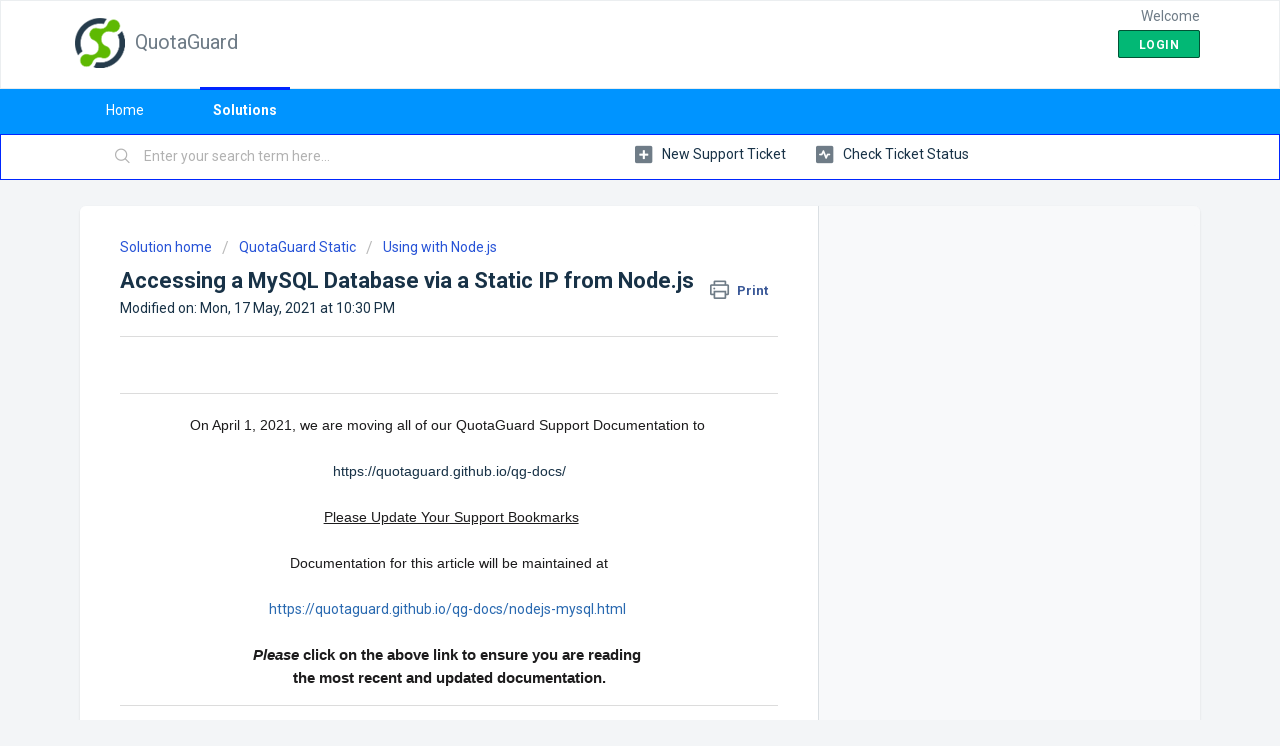

--- FILE ---
content_type: text/html; charset=utf-8
request_url: https://support.quotaguard.com/support/solutions/articles/5000013976-accessing-a-mysql-database-via-a-static-ip-from-node-js-
body_size: 9525
content:
<!DOCTYPE html>
       
        <!--[if lt IE 7]><html class="no-js ie6 dew-dsm-theme " lang="en" dir="ltr" data-date-format="non_us"><![endif]-->       
        <!--[if IE 7]><html class="no-js ie7 dew-dsm-theme " lang="en" dir="ltr" data-date-format="non_us"><![endif]-->       
        <!--[if IE 8]><html class="no-js ie8 dew-dsm-theme " lang="en" dir="ltr" data-date-format="non_us"><![endif]-->       
        <!--[if IE 9]><html class="no-js ie9 dew-dsm-theme " lang="en" dir="ltr" data-date-format="non_us"><![endif]-->       
        <!--[if IE 10]><html class="no-js ie10 dew-dsm-theme " lang="en" dir="ltr" data-date-format="non_us"><![endif]-->       
        <!--[if (gt IE 10)|!(IE)]><!--><html class="no-js  dew-dsm-theme " lang="en" dir="ltr" data-date-format="non_us"><!--<![endif]-->
	<head>
		
		<!-- Title for the page -->
<title> Accessing a MySQL Database via a Static IP from Node.js : QuotaGuard </title>

<!-- Meta information -->

      <meta charset="utf-8" />
      <meta http-equiv="X-UA-Compatible" content="IE=edge,chrome=1" />
      <meta name="description" content= "Accessing a MySQL Database via a Static IP from Node.js" />
      <meta name="author" content= "" />
       <meta property="og:title" content="Accessing a MySQL Database via a Static IP from Node.js" />  <meta property="og:url" content="https://support.quotaguard.com/support/solutions/articles/5000013976-accessing-a-mysql-database-via-a-static-ip-from-node-js-" />  <meta property="og:description" content="      On April 1, 2021, we are moving all of our QuotaGuard Support Documentation to      https://quotaguard.github.io/qg-docs/      Please Update Your Support Bookmarks      Documentation for this article will be maintained at      https://quotag..." />  <meta property="og:image" content="https://s3.amazonaws.com/cdn.freshdesk.com/data/helpdesk/attachments/production/5000468240/logo/Dy0jtlSTL9Y6N05H6FYIO68xgHVrK-diUQ.png?X-Amz-Algorithm=AWS4-HMAC-SHA256&amp;amp;X-Amz-Credential=AKIAS6FNSMY2XLZULJPI%2F20260115%2Fus-east-1%2Fs3%2Faws4_request&amp;amp;X-Amz-Date=20260115T164659Z&amp;amp;X-Amz-Expires=604800&amp;amp;X-Amz-SignedHeaders=host&amp;amp;X-Amz-Signature=4992d23ea1c2fd54ef617998ed5b28addaf20b78a08be6b02ac288429515e0d9" />  <meta property="og:site_name" content="QuotaGuard" />  <meta property="og:type" content="article" />  <meta name="twitter:title" content="Accessing a MySQL Database via a Static IP from Node.js" />  <meta name="twitter:url" content="https://support.quotaguard.com/support/solutions/articles/5000013976-accessing-a-mysql-database-via-a-static-ip-from-node-js-" />  <meta name="twitter:description" content="      On April 1, 2021, we are moving all of our QuotaGuard Support Documentation to      https://quotaguard.github.io/qg-docs/      Please Update Your Support Bookmarks      Documentation for this article will be maintained at      https://quotag..." />  <meta name="twitter:image" content="https://s3.amazonaws.com/cdn.freshdesk.com/data/helpdesk/attachments/production/5000468240/logo/Dy0jtlSTL9Y6N05H6FYIO68xgHVrK-diUQ.png?X-Amz-Algorithm=AWS4-HMAC-SHA256&amp;amp;X-Amz-Credential=AKIAS6FNSMY2XLZULJPI%2F20260115%2Fus-east-1%2Fs3%2Faws4_request&amp;amp;X-Amz-Date=20260115T164659Z&amp;amp;X-Amz-Expires=604800&amp;amp;X-Amz-SignedHeaders=host&amp;amp;X-Amz-Signature=4992d23ea1c2fd54ef617998ed5b28addaf20b78a08be6b02ac288429515e0d9" />  <meta name="twitter:card" content="summary" />  <meta name="keywords" content="javascript, nodejs, quotaguardstatic" />  <link rel="canonical" href="https://support.quotaguard.com/support/solutions/articles/5000013976-accessing-a-mysql-database-via-a-static-ip-from-node-js-" /> 

<!-- Responsive setting -->
<link rel="apple-touch-icon" href="https://s3.amazonaws.com/cdn.freshdesk.com/data/helpdesk/attachments/production/5000479789/fav_icon/2r_PXxB3FisCvjYRHsrVnYPgqCrLGZKPNQ.png" />
        <link rel="apple-touch-icon" sizes="72x72" href="https://s3.amazonaws.com/cdn.freshdesk.com/data/helpdesk/attachments/production/5000479789/fav_icon/2r_PXxB3FisCvjYRHsrVnYPgqCrLGZKPNQ.png" />
        <link rel="apple-touch-icon" sizes="114x114" href="https://s3.amazonaws.com/cdn.freshdesk.com/data/helpdesk/attachments/production/5000479789/fav_icon/2r_PXxB3FisCvjYRHsrVnYPgqCrLGZKPNQ.png" />
        <link rel="apple-touch-icon" sizes="144x144" href="https://s3.amazonaws.com/cdn.freshdesk.com/data/helpdesk/attachments/production/5000479789/fav_icon/2r_PXxB3FisCvjYRHsrVnYPgqCrLGZKPNQ.png" />
        <meta name="viewport" content="width=device-width, initial-scale=1.0, maximum-scale=5.0, user-scalable=yes" /> 
		
		<!-- Adding meta tag for CSRF token -->
		<meta name="csrf-param" content="authenticity_token" />
<meta name="csrf-token" content="GCTCcM6o5CzGbbEvtcot6rUJ71zfd5/3lw1IpsEwdcfAV980GzSoRH0MzeaKiymam6WdA8EUdaxSF3M0gLOpvQ==" />
		<!-- End meta tag for CSRF token -->
		
		<!-- Fav icon for portal -->
		<link rel='shortcut icon' href='https://s3.amazonaws.com/cdn.freshdesk.com/data/helpdesk/attachments/production/5000479789/fav_icon/2r_PXxB3FisCvjYRHsrVnYPgqCrLGZKPNQ.png' />

		<!-- Base stylesheet -->
 
		<link rel="stylesheet" media="print" href="https://assets2.freshdesk.com/assets/cdn/portal_print-6e04b27f27ab27faab81f917d275d593fa892ce13150854024baaf983b3f4326.css" />
	  		<link rel="stylesheet" media="screen" href="https://assets8.freshdesk.com/assets/cdn/falcon_portal_utils-a58414d6bc8bc6ca4d78f5b3f76522e4970de435e68a5a2fedcda0db58f21600.css" />	

		
		<!-- Theme stylesheet -->

		<link href="/support/theme.css?v=4&amp;d=1725271213" media="screen" rel="stylesheet" type="text/css">

		<!-- Google font url if present -->
		<link href='https://fonts.googleapis.com/css?family=Roboto:regular,italic,500,700,700italic' rel='stylesheet' type='text/css' nonce='3OJdynlmqZm5Pr+/CHqNXA=='>

		<!-- Including default portal based script framework at the top -->
		<script src="https://assets6.freshdesk.com/assets/cdn/portal_head_v2-d07ff5985065d4b2f2826fdbbaef7df41eb75e17b915635bf0413a6bc12fd7b7.js"></script>
		<!-- Including syntexhighlighter for portal -->
		<script src="https://assets1.freshdesk.com/assets/cdn/prism-841b9ba9ca7f9e1bc3cdfdd4583524f65913717a3ab77714a45dd2921531a402.js"></script>

		    <!-- Google tag (gtag.js) -->
	<script async src='https://www.googletagmanager.com/gtag/js?id=UA-44301481-1' nonce="3OJdynlmqZm5Pr+/CHqNXA=="></script>
	<script nonce="3OJdynlmqZm5Pr+/CHqNXA==">
	  window.dataLayer = window.dataLayer || [];
	  function gtag(){dataLayer.push(arguments);}
	  gtag('js', new Date());
	  gtag('config', 'UA-44301481-1');
	</script>


		<!-- Access portal settings information via javascript -->
		 <script type="text/javascript">     var portal = {"language":"en","name":"QuotaGuard","contact_info":"","current_page_name":"article_view","current_tab":"solutions","vault_service":{"url":"https://vault-service.freshworks.com/data","max_try":2,"product_name":"fd"},"current_account_id":150016,"preferences":{"bg_color":"#F3F5F7","header_color":"#ffffff","help_center_color":"#f3f5f7","footer_color":"#183247","tab_color":"#0094ff","tab_hover_color":"#0026ff","btn_background":"#f3f5f7","btn_primary_background":"#02b875","baseFont":"Roboto","textColor":"#183247","headingsFont":"Roboto","headingsColor":"#183247","linkColor":"#183247","linkColorHover":"#2753d7","inputFocusRingColor":"#02b875","nonResponsive":false},"image_placeholders":{"spacer":"https://assets9.freshdesk.com/assets/misc/spacer.gif","profile_thumb":"https://assets2.freshdesk.com/assets/misc/profile_blank_thumb-4a7b26415585aebbd79863bd5497100b1ea52bab8df8db7a1aecae4da879fd96.jpg","profile_medium":"https://assets7.freshdesk.com/assets/misc/profile_blank_medium-1dfbfbae68bb67de0258044a99f62e94144f1cc34efeea73e3fb85fe51bc1a2c.jpg"},"falcon_portal_theme":false,"current_object_id":5000013976};     var attachment_size = 20;     var blocked_extensions = "exe,dll,sys,swf,scr,gzquar,js,jse,class,vb,com,bat,cmd,pif,img,iso,hta,html,msc,msp,cpl,reg,tmp,py,ps,msi,msp,inf,scf,ocx,bin,ws,sh,lnk,gadget,dmg,msh,apk,iqy,pub,jar,zip,rar,sfx,zix,ear,war,arj";     var allowed_extensions = "";     var store = { 
        ticket: {},
        portalLaunchParty: {} };    store.portalLaunchParty.ticketFragmentsEnabled = false;    store.pod = "us-east-1";    store.region = "US"; </script> 


			
	</head>
	<body>
            	
		
		
		
	<header class="banner">
		<div class="banner-wrapper page">
			<div class="banner-title">
				<a href="https://www.quotaguard.com"class='portal-logo'><span class="portal-img"><i></i>
                    <img src='https://s3.amazonaws.com/cdn.freshdesk.com/data/helpdesk/attachments/production/5000468240/logo/Dy0jtlSTL9Y6N05H6FYIO68xgHVrK-diUQ.png' alt="Logo"
                        onerror="default_image_error(this)" data-type="logo" />
                 </span></a>
				<h1 class="ellipsis heading">QuotaGuard</h1>
			</div>
			<nav class="banner-nav">
				 <div class="welcome">Welcome <b></b> </div>  <b><a href="/support/login"><b>Login</b></a></b>
			</nav>
		</div>
	</header>
	<nav class="page-tabs">
		<div class="page no-padding no-header-tabs">
			
				<a data-toggle-dom="#header-tabs" href="#" data-animated="true" class="mobile-icon-nav-menu show-in-mobile"></a>
				<div class="nav-link" id="header-tabs">
					
						
							<a href="/support/home" class="">Home</a>
						
					
						
							<a href="/support/solutions" class="active">Solutions</a>
						
					
				</div>
			
		</div>
	</nav>

<!-- Search and page links for the page -->

	<section class="help-center-sc rounded-6">
		<div class="page no-padding">
		<div class="hc-search">
			<div class="hc-search-c">
				<form class="hc-search-form print--remove" autocomplete="off" action="/support/search/solutions" id="hc-search-form" data-csrf-ignore="true">
	<div class="hc-search-input">
	<label for="support-search-input" class="hide">Enter your search term here...</label>
		<input placeholder="Enter your search term here..." type="text"
			name="term" class="special" value=""
            rel="page-search" data-max-matches="10" id="support-search-input">
	</div>
	<div class="hc-search-button">
		<button class="btn btn-primary" aria-label="Search" type="submit" autocomplete="off">
			<i class="mobile-icon-search hide-tablet"></i>
			<span class="hide-in-mobile">
				Search
			</span>
		</button>
	</div>
</form>
			</div>
		</div>
		<div class="hc-nav ">
			 <nav>   <div>
              <a href="/support/tickets/new" class="mobile-icon-nav-newticket new-ticket ellipsis" title="New support ticket">
                <span> New support ticket </span>
              </a>
            </div>   <div>
              <a href="/support/tickets" class="mobile-icon-nav-status check-status ellipsis" title="Check ticket status">
                <span>Check ticket status</span>
              </a>
            </div>  </nav>
		</div>
		</div>
	</section>



<div class="page">
	
	
	<!-- Search and page links for the page -->
	

	<!-- Notification Messages -->
	 <div class="alert alert-with-close notice hide" id="noticeajax"></div> 

	
	<div class="c-wrapper">		
		<section class="main content rounded-6 min-height-on-desktop fc-article-show" id="article-show-5000013976">
	<div class="breadcrumb">
		<a href="/support/solutions"> Solution home </a>
		<a href="/support/solutions/5000031112">QuotaGuard Static</a>
		<a href="/support/solutions/folders/5000050611">Using with Node.js</a>
	</div>
	<b class="page-stamp page-stamp-article">
		<b class="icon-page-article"></b>
	</b>

	<h2 class="heading">Accessing a MySQL Database via a Static IP from Node.js 
	 	<a href="#"
            class="solution-print--icon print--remove"
 			title="Print this Article"
 			arial-role="link"
 			arial-label="Print this Article"
			id="print-article"
 		>
			<span class="icon-print"></span>
			<span class="text-print">Print</span>
 		</a>
	</h2>
	
	<p>Modified on: Mon, 17 May, 2021 at 10:30 PM</p>
	<hr />
	

	<article class="article-body" id="article-body" rel="image-enlarge">
		<div data-identifyelement="457" dir="ltr"><p data-identifyelement="468" dir="ltr"><br data-identifyelement="469"></p><hr data-identifyelement="470"><p data-identifyelement="471" style="text-align: center;"><span data-identifyelement="472" dir="ltr" style="color: rgb(29, 28, 29); font-family: Slack-Lato, appleLogo, sans-serif; font-size: 14px; font-weight: 400; text-align: left; text-indent: 0px; display: inline !important;">On April 1, 2021, we are moving all of our QuotaGuard Support Documentation to </span></p><p data-identifyelement="473" style="text-align: center;"><span data-identifyelement="474" style="font-size: 14px;"><br data-identifyelement="475"></span></p><p data-identifyelement="476" style="text-align: center;"><span data-identifyelement="477" style="font-size: 14px;"><span data-identifyelement="478" dir="ltr" style="color: rgb(29, 28, 29); font-family: Slack-Lato, appleLogo, sans-serif; font-weight: 400; text-align: left; text-indent: 0px; display: inline !important;"><a href="https://quotaguard.github.io/qg-docs/" data-identifyelement="479"></a></span><span data-identifyelement="480" dir="ltr" style="color: rgb(41, 105, 176); font-family: Slack-Lato, appleLogo, sans-serif; font-weight: 400; text-align: left; text-indent: 0px; display: inline !important;"><a data-identifyelement="481" href="https://quotaguard.github.io/qg-docs/" rel="noopener noreferrer" target="_blank">https://quotaguard.github.io/qg-docs/</a></span></span></p><p data-identifyelement="482" style="text-align: center;"><span data-identifyelement="483" style="font-size: 14px;"><br data-identifyelement="484"></span></p><p data-identifyelement="485" dir="ltr" style="text-align: center;"><span data-identifyelement="486" style="font-size: 14px;"><span data-identifyelement="487" dir="ltr" style="color: rgb(29, 28, 29); font-family: Slack-Lato, appleLogo, sans-serif; font-weight: 400; text-align: left; text-indent: 0px; display: inline !important;"> <u data-identifyelement="488" dir="ltr">Please Update Your Support Bookmarks</u></span></span></p><p data-identifyelement="489" style="text-align: center;"><span data-identifyelement="490" style="font-size: 14px;"><br data-identifyelement="491"></span></p><p data-identifyelement="492" style="text-align: center;"><span data-identifyelement="493" style="font-size: 14px;"><span data-identifyelement="494" dir="ltr" style="color: rgb(29, 28, 29); font-family: Slack-Lato, appleLogo, sans-serif; font-weight: 400; text-align: left; text-indent: 0px; display: inline !important;"> Documentation for this article will be maintained at </span></span></p><p data-identifyelement="495"><span data-identifyelement="496" style="font-size: 14px;"><br data-identifyelement="497"></span></p><p data-identifyelement="498" style="text-align: center;"><span data-identifyelement="499" style="font-size: 14px;"><a data-sk="tooltip_parent" data-stringify-link="https://www.123.com/link_to_that_article" href="https://quotaguard.github.io/qg-docs/quickstart-ruby" rel="noopener noreferrer" style="box-sizing: inherit; color: rgba(var(--sk_highlight,18,100,163),1); font-family: Slack-Lato, appleLogo, sans-serif; font-size: 15px; font-weight: 400; text-align: left; text-indent: 0px;" target="_blank" data-identifyelement="500"></a><a data-identifyelement="501" href="https://quotaguard.github.io/qg-docs/nodejs-mysql.html" rel="noopener noreferrer" target="_blank"><span data-identifyelement="502" style="color: rgb(41, 105, 176);">https://quotaguard.github.io/qg-docs/nodejs-mysql.html</span></a><span data-identifyelement="503" style="color: rgb(41, 105, 176);"><span data-identifyelement="504" dir="ltr" style="font-family: Slack-Lato, appleLogo, sans-serif; font-weight: 400; text-align: left; text-indent: 0px; display: inline !important;"> </span></span></span></p><p data-identifyelement="505"><span data-identifyelement="506" style="font-size: 14px;"><br data-identifyelement="507"></span></p><p data-identifyelement="508" style="text-align: center;"><span data-identifyelement="509" style="font-size: 14px;"><b data-identifyelement="510" data-stringify-type="bold" dir="ltr" style="box-sizing: inherit; color: rgb(29, 28, 29); font-family: Slack-Lato, appleLogo, sans-serif; font-size: 15px; text-align: left; text-indent: 0px;"><em data-identifyelement="511">Please</em> click on the above link to ensure you are reading </b></span></p><p data-identifyelement="512" style="text-align: center;"><span data-identifyelement="513" style="font-size: 14px;"><b data-identifyelement="514" data-stringify-type="bold" dir="ltr" style="box-sizing: inherit; color: rgb(29, 28, 29); font-family: Slack-Lato, appleLogo, sans-serif; font-size: 15px; text-align: left; text-indent: 0px;">the most recent and updated documentation.</b></span></p><hr data-identifyelement="470"><p style="margin-left: 0in; margin-bottom: 0.0001pt; font-size: 16px; font-family: Cambria; line-height: 150%;"><span style='font-size: 16px; line-height: 150%; font-family: "Helvetica Neue"; color: rgb(0, 0, 0);'>You can route all database traffic via a Static IP in Node.js using QuotaGuard Static. </span></p><p style="margin-left: 0in; margin-bottom: 0.0001pt; font-size: 16px; font-family: Cambria; line-height: 150%;"><br></p><p style="margin-left: 0in; margin-bottom: 0.0001pt; font-size: 16px; font-family: Cambria; line-height: 150%;"><span style='font-size: 16px; line-height: 150%; font-family: "Helvetica Neue"; color: rgb(0, 0, 0);'>Currently there is a limitation in that you can't use the built in connection pooling, so this is <strong><em>not</em></strong> recommended for high traffic applications. </span></p><p style="margin-left: 0in; margin-bottom: 0.0001pt; font-size: 16px; font-family: Cambria; line-height: 150%;"><br></p><pre class="code-large" contenteditable="false" data-code-brush="JavaScript" rel="highlighter">var mysql = require('mysql2'),
    url = require('url'),
    SocksConnection = require('socksjs');

var remote_options = {
    host:'your-database.eu-west-1.rds.amazonaws.com',
    port: 3306
};

var proxy = url.parse(process.env.QUOTAGUARDSTATIC_URL),
    auth = proxy.auth,
    username = auth.split(':')[0],
    pass = auth.split(':')[1];

var sock_options = {
    host: proxy.hostname,
    port: 1080,
    user: username,
    pass: pass
};

var sockConn = new SocksConnection(remote_options, sock_options);
var dbConnection = mysql.createConnection({
    user: 'dbuser',
    database: 'dbname',
    password: 'dbpassword',
    stream: sockConn
});
dbConnection.query('SELECT 1+1 as test1;', function(err, rows, fields) {
    if (err) throw err;

    console.log('Result: ', rows);
    sockConn.dispose();
});
dbConnection.end();</pre><p> </p><hr><div data-identifyelement="498" style="-en-clipboard:true;">If you have questions, or if this solution doesn’t work or fit your use case, please reach out to us at <a href="https://support.quotaguard.com/support/home">Support</a> so we can help figure it out with you.</div><p><br></p><div data-identifyelement="502" style="margin-bottom: 1em;"><span style="font-weight: bold;"><em>Working with sensitive data, like HIPAA, Financial, or Personally Identifiable Information (PII)? </em></span></div><div data-identifyelement="505" style="margin-bottom: 1em;"><em><span style="font-weight: bold;">    Then you will want to check out our</span> <a href="https://elements.heroku.com/addons/quotaguardshield" style="font-weight: bold;">QuotaGuard Shield</a> <span style="font-weight: bold;">solution, it's the same as QuotaGuard Static, but with stronger end to end security for your requests. We can also help migrate current Static customers to Shield for free, just reach out to us at</span> <a href="https://support.quotaguard.com/support/home" style="font-weight: bold;">Support</a> <span style="font-weight: bold;">to request assistance. </span></em></div></div>
	</article>

	<hr />	
		

		<p class="article-vote" id="voting-container" 
											data-user-id="" 
											data-article-id="5000013976"
											data-language="en">
										Did you find it helpful?<span data-href="/support/solutions/articles/5000013976/thumbs_up" class="vote-up a-link" id="article_thumbs_up" 
									data-remote="true" data-method="put" data-update="#voting-container" 
									data-user-id=""
									data-article-id="5000013976"
									data-language="en"
									data-update-with-message="Glad we could be helpful. Thanks for the feedback.">
								Yes</span><span class="vote-down-container"><span data-href="/support/solutions/articles/5000013976/thumbs_down" class="vote-down a-link" id="article_thumbs_down" 
									data-remote="true" data-method="put" data-update="#vote-feedback-form" 
									data-user-id=""
									data-article-id="5000013976"
									data-language="en"
									data-hide-dom="#voting-container" data-show-dom="#vote-feedback-container">
								No</span></span></p><a class="hide a-link" id="vote-feedback-form-link" data-hide-dom="#vote-feedback-form-link" data-show-dom="#vote-feedback-container">Send feedback</a><div id="vote-feedback-container"class="hide">	<div class="lead">Sorry we couldn't be helpful. Help us improve this article with your feedback.</div>	<div id="vote-feedback-form">		<div class="sloading loading-small loading-block"></div>	</div></div>
		
</section>
<section class="sidebar content rounded-6 fc-related-articles">
	<div id="related_articles"><div class="cs-g-c"><section class="article-list"><h3 class="list-lead">Related Articles</h3><ul rel="remote" 
			data-remote-url="/support/search/articles/5000013976/related_articles?container=related_articles&limit=10" 
			id="related-article-list"></ul></section></div></div>
</section>

<script nonce="3OJdynlmqZm5Pr+/CHqNXA==">
	['click', 'keypress'].forEach(function eventsCallback(event) {
		document.getElementById('print-article').addEventListener(event, function (e) {
			if (event === 'keypress' && e.key !== 'Enter') return;
			e.preventDefault();
			print();
		});
	});
</script>

	</div>
	

	

</div>

	<footer class="footer rounded-6">
		<nav class="footer-links page no-padding">
			
					
						<a href="/support/home" class="">Home</a>
					
						<a href="/support/solutions" class="active">Solutions</a>
					
			
			
			
		</nav>
	</footer>
	




			<script src="https://assets9.freshdesk.com/assets/cdn/portal_bottom_v2-0c46e51239eb9be50155d4f9085ae449b172fdeadbd7689610c8df59695744f0.js"></script>

		<script src="https://assets2.freshdesk.com/assets/cdn/redactor-642f8cbfacb4c2762350a557838bbfaadec878d0d24e9a0d8dfe90b2533f0e5d.js"></script> 
		<script src="https://assets5.freshdesk.com/assets/cdn/lang/en-4a75f878b88f0e355c2d9c4c8856e16e0e8e74807c9787aaba7ef13f18c8d691.js"></script>
		<!-- for i18n-js translations -->
  		<script src="https://assets7.freshdesk.com/assets/cdn/i18n/portal/en-7dc3290616af9ea64cf8f4a01e81b2013d3f08333acedba4871235237937ee05.js"></script>
		<!-- Including default portal based script at the bottom -->
		<script nonce="3OJdynlmqZm5Pr+/CHqNXA==">
//<![CDATA[
	
	jQuery(document).ready(function() {
					
		// Setting the locale for moment js
		moment.lang('en');

		var validation_meassages = {"required":"This field is required.","remote":"Please fix this field.","email":"Please enter a valid email address.","url":"Please enter a valid URL.","date":"Please enter a valid date.","dateISO":"Please enter a valid date ( ISO ).","number":"Please enter a valid number.","digits":"Please enter only digits.","creditcard":"Please enter a valid credit card number.","equalTo":"Please enter the same value again.","two_decimal_place_warning":"Value cannot have more than 2 decimal digits","select2_minimum_limit":"Please type %{char_count} or more letters","select2_maximum_limit":"You can only select %{limit} %{container}","maxlength":"Please enter no more than {0} characters.","minlength":"Please enter at least {0} characters.","rangelength":"Please enter a value between {0} and {1} characters long.","range":"Please enter a value between {0} and {1}.","max":"Please enter a value less than or equal to {0}.","min":"Please enter a value greater than or equal to {0}.","select2_maximum_limit_jq":"You can only select {0} {1}","facebook_limit_exceed":"Your Facebook reply was over 8000 characters. You'll have to be more clever.","messenger_limit_exceeded":"Oops! You have exceeded Messenger Platform's character limit. Please modify your response.","not_equal_to":"This element should not be equal to","email_address_invalid":"One or more email addresses are invalid.","twitter_limit_exceed":"Oops! You have exceeded Twitter's character limit. You'll have to modify your response.","password_does_not_match":"The passwords don't match. Please try again.","valid_hours":"Please enter a valid hours.","reply_limit_exceed":"Your reply was over 2000 characters. You'll have to be more clever.","url_format":"Invalid URL format","url_without_slash":"Please enter a valid URL without '/'","link_back_url":"Please enter a valid linkback URL","requester_validation":"Please enter a valid requester details or <a href=\"#\" id=\"add_requester_btn_proxy\">add new requester.</a>","agent_validation":"Please enter valid agent details","email_or_phone":"Please enter a Email or Phone Number","upload_mb_limit":"Upload exceeds the available 15MB limit","invalid_image":"Invalid image format","atleast_one_role":"At least one role is required for the agent","invalid_time":"Invalid time.","remote_fail":"Remote validation failed","trim_spaces":"Auto trim of leading & trailing whitespace","hex_color_invalid":"Please enter a valid hex color value.","name_duplication":"The name already exists.","invalid_value":"Invalid value","invalid_regex":"Invalid Regular Expression","same_folder":"Cannot move to the same folder.","maxlength_255":"Please enter less than 255 characters","decimal_digit_valid":"Value cannot have more than 2 decimal digits","atleast_one_field":"Please fill at least {0} of these fields.","atleast_one_portal":"Select atleast one portal.","custom_header":"Please type custom header in the format -  header : value","same_password":"Should be same as Password","select2_no_match":"No matching %{container} found","integration_no_match":"no matching data...","time":"Please enter a valid time","valid_contact":"Please add a valid contact","field_invalid":"This field is invalid","select_atleast_one":"Select at least one option.","ember_method_name_reserved":"This name is reserved and cannot be used. Please choose a different name."}	

		jQuery.extend(jQuery.validator.messages, validation_meassages );


		jQuery(".call_duration").each(function () {
			var format,time;
			if (jQuery(this).data("time") === undefined) { return; }
			if(jQuery(this).hasClass('freshcaller')){ return; }
			time = jQuery(this).data("time");
			if (time>=3600) {
			 format = "hh:mm:ss";
			} else {
				format = "mm:ss";
			}
			jQuery(this).html(time.toTime(format));
		});
	});

	// Shortcuts variables
	var Shortcuts = {"global":{"help":"?","save":"mod+return","cancel":"esc","search":"/","status_dialog":"mod+alt+return","save_cuctomization":"mod+shift+s"},"app_nav":{"dashboard":"g d","tickets":"g t","social":"g e","solutions":"g s","forums":"g f","customers":"g c","reports":"g r","admin":"g a","ticket_new":"g n","compose_email":"g m"},"pagination":{"previous":"alt+left","next":"alt+right","alt_previous":"j","alt_next":"k"},"ticket_list":{"ticket_show":"return","select":"x","select_all":"shift+x","search_view":"v","show_description":"space","unwatch":"w","delete":"#","pickup":"@","spam":"!","close":"~","silent_close":"alt+shift+`","undo":"z","reply":"r","forward":"f","add_note":"n","scenario":"s"},"ticket_detail":{"toggle_watcher":"w","reply":"r","forward":"f","add_note":"n","close":"~","silent_close":"alt+shift+`","add_time":"m","spam":"!","delete":"#","show_activities_toggle":"}","properties":"p","expand":"]","undo":"z","select_watcher":"shift+w","go_to_next":["j","down"],"go_to_previous":["k","up"],"scenario":"s","pickup":"@","collaboration":"d"},"social_stream":{"search":"s","go_to_next":["j","down"],"go_to_previous":["k","up"],"open_stream":["space","return"],"close":"esc","reply":"r","retweet":"shift+r"},"portal_customizations":{"preview":"mod+shift+p"},"discussions":{"toggle_following":"w","add_follower":"shift+w","reply_topic":"r"}};
	
	// Date formats
	var DATE_FORMATS = {"non_us":{"moment_date_with_week":"ddd, D MMM, YYYY","datepicker":"d M, yy","datepicker_escaped":"d M yy","datepicker_full_date":"D, d M, yy","mediumDate":"d MMM, yyyy"},"us":{"moment_date_with_week":"ddd, MMM D, YYYY","datepicker":"M d, yy","datepicker_escaped":"M d yy","datepicker_full_date":"D, M d, yy","mediumDate":"MMM d, yyyy"}};

	var lang = { 
		loadingText: "Please Wait...",
		viewAllTickets: "View all tickets"
	};


//]]>
</script> 

		

		<img src='/support/solutions/articles/5000013976-accessing-a-mysql-database-via-a-static-ip-from-node-js-/hit' alt='Article views count' aria-hidden='true'/>
		<script type="text/javascript">
     		I18n.defaultLocale = "en";
     		I18n.locale = "en";
		</script>
			
    	


		<!-- Include dynamic input field script for signup and profile pages (Mint theme) -->

	</body>
</html>
